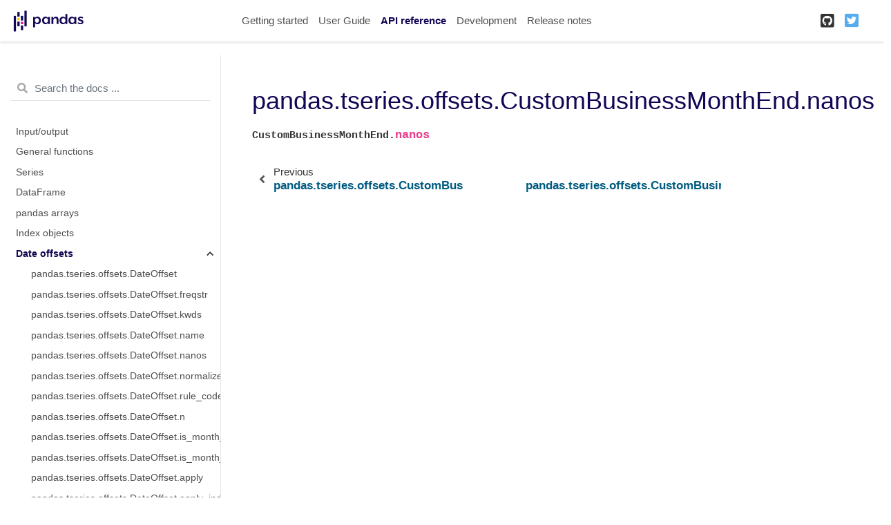

--- FILE ---
content_type: text/css
request_url: https://pandas.pydata.org/pandas-docs/version/1.3.4/_static/css/blank.css
body_size: -203
content:
/* This file is intentionally left blank to override the stylesheet of the
parent theme via theme.conf. The parent style we import directly in theme.css */

--- FILE ---
content_type: text/css
request_url: https://pandas.pydata.org/pandas-docs/version/1.3.4/_static/css/pandas.css
body_size: 88
content:
/* Override some aspects of the pydata-sphinx-theme */

:root {
  /* Use softer blue from bootstrap's default info color */
  --pst-color-info: 23, 162, 184;
}

/* Main index page overview cards */

.intro-card {
  background: #fff;
  border-radius: 0;
  padding: 30px 10px 20px 10px;
  margin: 10px 0px;
}

.intro-card p.card-text {
  margin: 0px;
}

.intro-card .card-img-top {
  margin: 10px;
  height: 52px;
}

.intro-card .card-header {
  border: none;
  background-color:white;
  color: #150458 !important;
  font-size: var(--pst-font-size-h5);
  font-weight: bold;
  padding: 2.5rem 0rem 0.5rem 0rem;
}

.intro-card .card-footer {
  border: none;
  background-color:white;
}

.intro-card .card-footer p.card-text{
  max-width: 220px;
  margin-left: auto;
  margin-right: auto;
}
